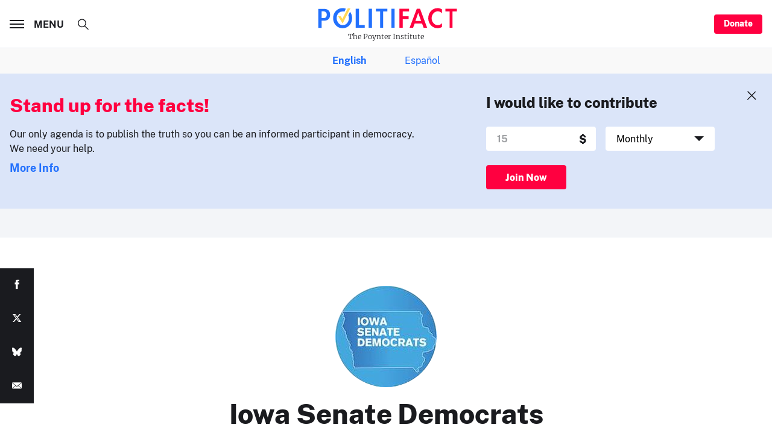

--- FILE ---
content_type: text/html; charset=utf-8
request_url: https://www.google.com/recaptcha/api2/aframe
body_size: 250
content:
<!DOCTYPE HTML><html><head><meta http-equiv="content-type" content="text/html; charset=UTF-8"></head><body><script nonce="_YqOA5FX7ba593m_shkpRA">/** Anti-fraud and anti-abuse applications only. See google.com/recaptcha */ try{var clients={'sodar':'https://pagead2.googlesyndication.com/pagead/sodar?'};window.addEventListener("message",function(a){try{if(a.source===window.parent){var b=JSON.parse(a.data);var c=clients[b['id']];if(c){var d=document.createElement('img');d.src=c+b['params']+'&rc='+(localStorage.getItem("rc::a")?sessionStorage.getItem("rc::b"):"");window.document.body.appendChild(d);sessionStorage.setItem("rc::e",parseInt(sessionStorage.getItem("rc::e")||0)+1);localStorage.setItem("rc::h",'1762962598204');}}}catch(b){}});window.parent.postMessage("_grecaptcha_ready", "*");}catch(b){}</script></body></html>